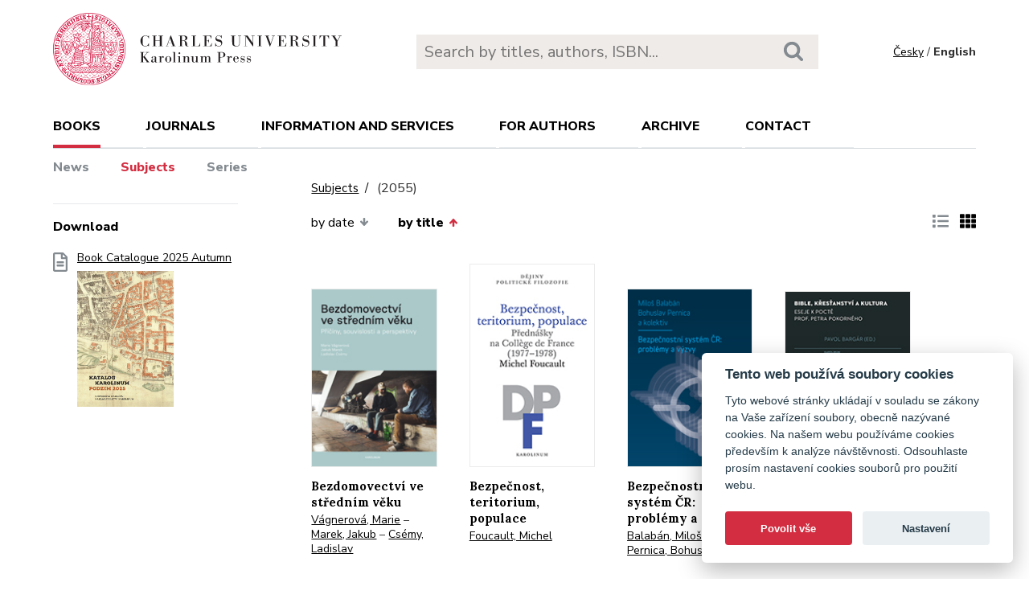

--- FILE ---
content_type: text/html; charset=utf-8
request_url: https://karolinum.cz/en/topics/psychologie?page=10&sort=book_asc
body_size: 31559
content:
<!DOCTYPE html>
<html lang="en">
	<head>
		<link rel="stylesheet" type="text/css" href="/frontend/scss/styles.css" media="all">
		<link rel="stylesheet" type="text/css" href="/frontend/custom.css?v=13" media="all">
		<link rel="stylesheet" href="/frontend/scss/cookieconsent.css">
		<!-- Google Tag Manager -->
		<script data-cookiecategory="analytics">(function(w,d,s,l,i){w[l]=w[l]||[];w[l].push({'gtm.start':
		new Date().getTime(),event:'gtm.js'});var f=d.getElementsByTagName(s)[0],
		j=d.createElement(s),dl=l!='dataLayer'?'&l='+l:'';j.async=true;j.src=
		'https://www.googletagmanager.com/gtm.js?id='+i+dl;f.parentNode.insertBefore(j,f);
		})(window,document,'script','dataLayer','GTM-N2BZ8GZ');</script>
		<!-- End Google Tag Manager -->
		<meta charset="utf-8">
		<meta name="viewport" content="width=device-width, initial-scale=1.0">
		<meta http-equiv="x-ua-compatible" content="ie=edge">
		<title>Subjects /  - Karolinum</title>
		<link href="https://fonts.googleapis.com/css?family=Lora:500,400i,700|Nunito+Sans:400,700,800&display=swap&subset=latin-ext" rel="stylesheet">
	    <link rel="apple-touch-icon" sizes="180x180" href="/frontend/i/favicon/apple-touch-icon.png">
	    <link rel="icon" type="image/png" sizes="32x32" href="/frontend/i/favicon/favicon-32x32.png">
	    <link rel="icon" type="image/png" sizes="16x16" href="/frontend/i/favicon/favicon-16x16.png">
	    <link rel="manifest" href="/frontend/i/favicon/site.webmanifest">
	    <script defer src="/frontend/js/cookieconsent.js"></script>
		<script defer src="/frontend/js/cookieconsent-init.js"></script>
	    <link rel="mask-icon" href="/frontend/i/favicon/safari-pinned-tab.svg" color="#d12235">
	    <meta name="msapplication-TileColor" content="#b91d47">
		<meta name="theme-color" content="#ffffff">
		<meta name="facebook-domain-verification" content="fl4iwehldvs5ai1eso953nqgz5dzwm">
			</head>
	<body>
		<!-- Google Tag Manager (noscript) -->
		<noscript><iframe src="https://www.googletagmanager.com/ns.html?id=GTM-N2BZ8GZ"
		height="0" width="0" style="display:none;visibility:hidden"></iframe></noscript>
		<!-- End Google Tag Manager (noscript) -->
<div id="snippet--flashes"></div>		<div class="container">
			<header class="header">
				<div class="header__logo">
						<a href="/en/"><img src="/frontend/i/logo-karolinum-en.svg" role="banner" width="359" height="90" alt="Nakladatelství Karolinum"></a>
				</div>
				<div class="header__navToggle">
					<span></span><span></span><span></span>
					<strong>menu</strong>
				</div>
				<div class="header__search" role="search">
					<form action="/en/search" method="get">
						<input type="text" autocomplete="off" name="q" placeholder="Search by titles, authors, ISBN..." class="search__input">
						<button class="search__button"><svg class="ico search"><use xlink:href="/frontend/i/icons/sprite.svg#search"></use></svg></button>
					</form>
				</div>
				<div class="header__lang">
						<a href="/temata/psychologie?page=10&amp;sort=book_asc&amp;do=changeLocale">Česky</a> / <span>English</span>
				</div>
				<nav class="header__nav" role="search">
	                <ul>
	                    <li class="act">
							<a href="/en/books/news">books</a> <span class="header__navToggleUl"><svg class="icon angle-down"><use xlink:href="/frontend/i/icons/sprite.svg#angle-down"></use></svg></span>
							<ul>
								<li><a href="/en/books/news">News</a></li>
								<li class="act"><a href="/en/topics?page=10&amp;sort=book_asc">Subjects</a></li>
								<li><a href="/en/editions">Series</a></li>
							</ul>
						</li>
	<li
		
		
		
		
	>
		<a href="/en/journals">Journals</a>
			<ul>
					<li>
						<a href="/en/journals/about-journals">About journals</a>
					</li>
					<li>
						<a href="/en/journals/open-access">Open access</a>
					</li>
					<li>
						<a href="/en/journals/subscriptions">Subscriptions</a>
					</li>
					<li>
						<a href="/en/journals/contacts">Contacts</a>
					</li>
			</ul>
	</li>
	<li
		
		
		
		
	>
		<a href="/en/information-and-services">Information and services</a>
			<ul>
					<li>
						<a href="/en/information-and-services/about-us">About us</a>
					</li>
					<li>
						<a href="/en/information-and-services/information-and-services">Information and Services</a>
					</li>
					<li>
						<a href="/en/information-and-services/catalogues">Catalogues</a>
					</li>
					<li>
						<a href="/en/information-and-services/e-books">E-books</a>
					</li>
					<li>
						<a href="/en/information-and-services/open-access">Open access</a>
					</li>
					<li>
						<a href="/en/information-and-services/for-media">For media</a>
					</li>
					<li>
						<a href="/en/information-and-services/distribution">Distribution</a>
					</li>
					<li>
						<a href="/en/information-and-services/printing-services-dtp">Printing services &amp; DTP</a>
					</li>
			</ul>
	</li>
	<li
		
		
		
		
	>
		<a href="/en/for-authors">For authors</a>
			<ul>
					<li>
						<a href="/en/for-authors/information-for-authors">Information for authors</a>
					</li>
					<li>
						<a href="/en/for-authors/forms-and-instructions-for-download">Forms and instructions for download</a>
					</li>
			</ul>
	</li>
	<li
		
		
		
		
	>
		<a href="/en/archive">Archive</a>
			<ul>
					<li>
						<a href="/en/archive/mp3-archive">MP3 Archive</a>
					</li>
					<li>
						<a href="/en/archive/attachment-archive">Attachment archive</a>
					</li>
			</ul>
	</li>
	                    <li><a href="/en/contact">Contact</a></li>
	                    <li class="lang">
								<a href="/temata/psychologie?page=10&amp;sort=book_asc&amp;do=changeLocale">Česky</a>
						</li>
	                </ul>
	            </nav>
			</header>
		</div>
	<main class="container container--main" role="main">
		<div class="main main--top">
			<div class="breadcrumbs">
				<a href="/en/topics?page=10&amp;sort=book_asc">Subjects</a> <h1 class="title--h1"><small>(2055)</small></h1>
			</div>
		</div>
		<aside class="aside" role="complementary">
<div class="sectionDownloads sectionBorder">
	<h3>Download</h3>
	<ul class="list__download">
		<li>
			<a href="/files/catalogs/7v6a-katalog Karolinum 2025 podzim.pdf" target="_blank">
				<svg class="ico file-alt"><use xlink:href="/frontend/i/icons/sprite.svg#file-alt"></use></svg>
				Book Catalogue 2025 Autumn
			<img src="/files/rfxv-katalog Karolinum 2025 podzim.jpg" alt="Book Catalogue 2025 Autumn"></a>
		</li>
	</ul>
</div>
		</aside>
		<div class="main">
            <div class="articleList__sort">

				<a href="/en/topics/detail?sort=date_desc&amp;page=10">by date<svg class="arrow-down"><use xlink:href="/frontend/i/icons/sprite.svg#arrow-down"></use></svg></a>

	
				<a class="act" href="/en/topics/detail?sort=book_desc&amp;page=10">by title<svg class="arrow-up"><use xlink:href="/frontend/i/icons/sprite.svg#arrow-up"></use></svg></a>
				
			</div>
			
			<div class="articleList__listType">
					<a href="/en/topics/detail?ext=1&amp;page=10&amp;sort=book_asc"><svg class="ico list-solid"><use xlink:href="/frontend/i/icons/sprite.svg#list-solid"></use></svg></a>
					<span><svg class="ico th-solid"><use xlink:href="/frontend/i/icons/sprite.svg#th-solid"></use></svg></span>
			</div>
			<section class="articleList">
<article>
	<a class="articleList__top" href="/en/books/vagnerova-bezdomovectvi-ve-strednim-veku-20195">
		<span class="articleList__img">
			<img src="/data/book/20195/9788024640549.A.JPG" alt="Bezdomovectví ve středním věku" width="150" height="214">
		</span>
		<h2>Bezdomovectví ve středním věku</h2>
	</a>
	<p class="authors">
			<a class="author" href="/en/authors/vagnerova-marie-426">Vágnerová, Marie</a>
			 – <a class="author" href="/en/authors/marek-jakub-7047">Marek, Jakub</a>
			 – <a class="author" href="/en/authors/csemy-ladislav-7046">Csémy, Ladislav</a>
	</p>
</article><article>
	<a class="articleList__top" href="/en/books/foucault-bezpecnost-teritorium-populace-28123">
		<span class="articleList__img">
			<img src="/data/book/28123/9788024642864.A.JPG" alt="Bezpečnost, teritorium, populace" width="150" height="214">
		</span>
		<h2>Bezpečnost, teritorium, populace</h2>
	</a>
	<p class="authors">
			<a class="author" href="/en/authors/foucault-michel-17610">Foucault, Michel</a>
	</p>
</article><article>
	<a class="articleList__top" href="/en/books/balaban-bezpecnostni-system-cr-problemy-a-vyzvy-15554">
		<span class="articleList__img">
			<img src="/data/book/15554/9788024631509.A.JPG" alt="Bezpečnostní systém ČR: problémy a výzvy" width="150" height="214">
			<svg class="ico articleList__ico"><use xlink:href="/frontend/i/icons/sprite.svg#e-book"></use></svg>
		</span>
		<h2>Bezpečnostní systém ČR: problémy a výzvy</h2>
	</a>
	<p class="authors">
			<a class="author" href="/en/authors/balaban-milos-2115">Balabán, Miloš</a>
			 – <a class="author" href="/en/authors/pernica-bohuslav-10546">Pernica, Bohuslav a kol.</a>
	</p>
</article><article>
	<a class="articleList__top" href="/en/books/bargar-bible-krestanstvi-a-kultura-30541">
		<span class="articleList__img">
			<img src="/data/book/30541/9788024657042.A.JPG" alt="Bible, křesťanství a kultura" width="150" height="214">
		</span>
		<h2>Bible, křesťanství a kultura</h2>
	</a>
	<p class="authors">
			<a class="author" href="/en/authors/bargar-pavol-17731">Bargár, Pavol (ed.)</a>
	</p>
</article><article>
	<a class="articleList__top" href="/en/books/ryskova-bibliodrama-a-jeho-potencial-pro-spiritualni-rust-cloveka-32259">
		<span class="articleList__img">
			<img src="/data/book/32259/9788024661483.A.JPG" alt="Bibliodrama a jeho potenciál pro spirituální růst člověka" width="150" height="214">
		</span>
		<h2>Bibliodrama a jeho potenciál pro spirituální růst člověka</h2>
	</a>
	<p class="authors">
			<a class="author" href="/en/authors/ryskova-mireia-3084">Ryšková, Mireia</a>
	</p>
</article><article>
	<a class="articleList__top" href="/en/books/chaline-bila-hora-13417">
		<span class="articleList__img">
			<img src="/data/book/13417/9788024628066.A.JPG" alt="Bílá hora" width="150" height="214">
			<svg class="ico articleList__ico"><use xlink:href="/frontend/i/icons/sprite.svg#e-book"></use></svg>
		</span>
		<h2>Bílá hora</h2>
	</a>
	<p class="authors">
			<a class="author" href="/en/authors/chaline-olivier-8086">Chaline, Olivier</a>
	</p>
</article><article>
	<a class="articleList__top" href="/en/books/cerny-biograficky-slovnik-1-lekarske-fakulty-univerzity-karlovy-1945-2008-19136">
		<span class="articleList__img">
			<img src="/data/book/19136/9788024638010.A.JPG" alt="Biografický slovník 1. lékařské fakulty Univerzity Karlovy 1945–2008 (A–L)" width="150" height="214">
		</span>
		<h2>Biografický slovník 1. lékařské fakulty Univerzity Karlovy 1945–2008 (A–L)</h2>
	</a>
	<p class="authors">
			<a class="author" href="/en/authors/cerny-karel-1270">Černý, Karel</a>
			 – <a class="author" href="/en/authors/hlavackova-ludmila-101">Hlaváčková, Ludmila (ed.)</a>
	</p>
</article><article>
	<a class="articleList__top" href="/en/books/cerny-biograficky-slovnik-1-lekarske-fakulty-univerzity-karlovy-1945-2008-2-svazek-m-z-22677">
		<span class="articleList__img">
			<img src="/data/book/22677/9788024644622.A.JPG" alt="Biografický slovník 1. lékařské fakulty Univerzity Karlovy 1945–2008 (M–Ž)" width="150" height="214">
		</span>
		<h2>Biografický slovník 1. lékařské fakulty Univerzity Karlovy 1945–2008 (M–Ž)</h2>
	</a>
	<p class="authors">
			<a class="author" href="/en/authors/cerny-karel-1270">Černý, Karel</a>
			 – <a class="author" href="/en/authors/hlavackova-ludmila-101">Hlaváčková, Ludmila (ed.)</a>
	</p>
</article><article>
	<a class="articleList__top" href="/en/books/novotny-biograficky-slovnik-katolickych-teologickych-fakult-v-praze-1891-1990-11309">
		<span class="articleList__img">
			<img src="/data/book/11309/9788024624365.A.JPG" alt="Biografický slovník katolických teologických fakult v Praze 1891-1990" width="150" height="214">
		</span>
		<h2>Biografický slovník katolických teologických fakult v Praze 1891-1990</h2>
	</a>
	<p class="authors">
			<a class="author" href="/en/authors/novotny-vojtech-1621">Novotný, Vojtěch</a>
			 – <a class="author" href="/en/authors/vanac-martin-8547">Vaňáč, Martin</a>
			 – <a class="author" href="/en/authors/kunstat-miroslav-8546">Kunštát, Miroslav</a>
	</p>
</article><article>
	<a class="articleList__top" href="/en/books/simunek-biograficky-slovnik-obeti-nacisticke-perzekuce-z-rad-vedecke-obce-v-ceskych-zemich-1939-1945-21200">
		<span class="articleList__img">
			<img src="/data/book/21200/9788024636146.A.JPG" alt="Biografický slovník obětí nacistické perzekuce z řad vědecké obce v českých zemích 1939–1945" width="150" height="214">
		</span>
		<h2>Biografický slovník obětí nacistické perzekuce z řad vědecké obce v českých zemích 1939–1945</h2>
	</a>
	<p class="authors">
			<a class="author" href="/en/authors/simunek-michal-v-10606">Šimůnek, Michal V.</a>
			 – <a class="author" href="/en/authors/kostlan-antonin-13350">Kostlán, Antonín (ed.)</a>
	</p>
</article><article>
	<a class="articleList__top" href="/en/books/hlavackova-biographisches-lexikon-der-deutschen-medizinischen-fakultat-in-prag-1883-1945-90">
		<span class="articleList__img">
			<img src="/data/book/90/9788071845218.A.JPG" alt="Biographisches Lexikon der deutschen medizinischen Fakultät in Prag 1883–1945" width="150" height="214">
		</span>
		<h2>Biographisches Lexikon der deutschen medizinischen Fakultät in Prag 1883–1945</h2>
	</a>
	<p class="authors">
			<a class="author" href="/en/authors/hlavackova-ludmila-101">Hlaváčková, Ludmila</a>
			 – <a class="author" href="/en/authors/svobodny-petr-836">Svobodný, Petr</a>
	</p>
</article><article>
	<a class="articleList__top" href="/en/books/ledvina-biochemie-pro-studujici-mediciny-soubor-30142">
		<span class="articleList__img">
			<img src="/data/book/30142/9788024647470.A.JPG" alt="Biochemie pro studující medicíny – soubor" width="150" height="214">
		</span>
		<h2>Biochemie pro studující medicíny – soubor</h2>
	</a>
	<p class="authors">
			<a class="author" href="/en/authors/ledvina-miroslav-1138">Ledvina, Miroslav</a>
			 – <a class="author" href="/en/authors/ledvinova-emilie-16210">Ledvinová, Emilie</a>
	</p>
</article>			</section>
<div class="pagination pagination--center">
			<a href="/en/topics/psychologie?page=9&amp;sort=book_asc"><svg class="chevron-right"><use xlink:href="/frontend/i/icons/sprite.svg#chevron-left"></use></svg></a>
					<a href="/en/topics/psychologie?sort=book_asc">1</a>
					<a href="/en/topics/psychologie?page=2&amp;sort=book_asc">2</a>
					<a href="/en/topics/psychologie?page=3&amp;sort=book_asc">3</a>
					<a href="/en/topics/psychologie?page=4&amp;sort=book_asc">4</a>
					<a href="/en/topics/psychologie?page=5&amp;sort=book_asc">5</a>
					<a href="/en/topics/psychologie?page=6&amp;sort=book_asc">6</a>
					<a href="/en/topics/psychologie?page=7&amp;sort=book_asc">7</a>
					<a href="/en/topics/psychologie?page=8&amp;sort=book_asc">8</a>
					<a href="/en/topics/psychologie?page=9&amp;sort=book_asc">9</a>
					<span>10</span>
					<a href="/en/topics/psychologie?page=11&amp;sort=book_asc">11</a>
					<a href="/en/topics/psychologie?page=12&amp;sort=book_asc">12</a>
					<a href="/en/topics/psychologie?page=13&amp;sort=book_asc">13</a>
					<a href="/en/topics/psychologie?page=14&amp;sort=book_asc">14</a>
					<a href="/en/topics/psychologie?page=15&amp;sort=book_asc">15</a>
					<a href="/en/topics/psychologie?page=16&amp;sort=book_asc">16</a>
					<a href="/en/topics/psychologie?page=17&amp;sort=book_asc">17</a>
					<a href="/en/topics/psychologie?page=18&amp;sort=book_asc">18</a>
					<a href="/en/topics/psychologie?page=19&amp;sort=book_asc">19</a>
					<a href="/en/topics/psychologie?page=20&amp;sort=book_asc">20</a>
					<a href="/en/topics/psychologie?page=21&amp;sort=book_asc">21</a>
					<a href="/en/topics/psychologie?page=22&amp;sort=book_asc">22</a>
					<a href="/en/topics/psychologie?page=23&amp;sort=book_asc">23</a>
					<a href="/en/topics/psychologie?page=24&amp;sort=book_asc">24</a>
					<a href="/en/topics/psychologie?page=25&amp;sort=book_asc">25</a>
					<a href="/en/topics/psychologie?page=26&amp;sort=book_asc">26</a>
					<a href="/en/topics/psychologie?page=27&amp;sort=book_asc">27</a>
					<a href="/en/topics/psychologie?page=28&amp;sort=book_asc">28</a>
					<a href="/en/topics/psychologie?page=29&amp;sort=book_asc">29</a>
					<a href="/en/topics/psychologie?page=30&amp;sort=book_asc">30</a>
					<a href="/en/topics/psychologie?page=31&amp;sort=book_asc">31</a>
					<a href="/en/topics/psychologie?page=32&amp;sort=book_asc">32</a>
					<a href="/en/topics/psychologie?page=33&amp;sort=book_asc">33</a>
					<a href="/en/topics/psychologie?page=34&amp;sort=book_asc">34</a>
					<a href="/en/topics/psychologie?page=35&amp;sort=book_asc">35</a>
					<a href="/en/topics/psychologie?page=36&amp;sort=book_asc">36</a>
					<a href="/en/topics/psychologie?page=37&amp;sort=book_asc">37</a>
					<a href="/en/topics/psychologie?page=38&amp;sort=book_asc">38</a>
					<a href="/en/topics/psychologie?page=39&amp;sort=book_asc">39</a>
					<a href="/en/topics/psychologie?page=40&amp;sort=book_asc">40</a>
					<a href="/en/topics/psychologie?page=41&amp;sort=book_asc">41</a>
					<a href="/en/topics/psychologie?page=42&amp;sort=book_asc">42</a>
					<a href="/en/topics/psychologie?page=43&amp;sort=book_asc">43</a>
					<a href="/en/topics/psychologie?page=44&amp;sort=book_asc">44</a>
					<a href="/en/topics/psychologie?page=45&amp;sort=book_asc">45</a>
					<a href="/en/topics/psychologie?page=46&amp;sort=book_asc">46</a>
					<a href="/en/topics/psychologie?page=47&amp;sort=book_asc">47</a>
					<a href="/en/topics/psychologie?page=48&amp;sort=book_asc">48</a>
					<a href="/en/topics/psychologie?page=49&amp;sort=book_asc">49</a>
					<a href="/en/topics/psychologie?page=50&amp;sort=book_asc">50</a>
					<a href="/en/topics/psychologie?page=51&amp;sort=book_asc">51</a>
					<a href="/en/topics/psychologie?page=52&amp;sort=book_asc">52</a>
					<a href="/en/topics/psychologie?page=53&amp;sort=book_asc">53</a>
					<a href="/en/topics/psychologie?page=54&amp;sort=book_asc">54</a>
					<a href="/en/topics/psychologie?page=55&amp;sort=book_asc">55</a>
					<a href="/en/topics/psychologie?page=56&amp;sort=book_asc">56</a>
					<a href="/en/topics/psychologie?page=57&amp;sort=book_asc">57</a>
					<a href="/en/topics/psychologie?page=58&amp;sort=book_asc">58</a>
					<a href="/en/topics/psychologie?page=59&amp;sort=book_asc">59</a>
					<a href="/en/topics/psychologie?page=60&amp;sort=book_asc">60</a>
					<a href="/en/topics/psychologie?page=61&amp;sort=book_asc">61</a>
					<a href="/en/topics/psychologie?page=62&amp;sort=book_asc">62</a>
					<a href="/en/topics/psychologie?page=63&amp;sort=book_asc">63</a>
					<a href="/en/topics/psychologie?page=64&amp;sort=book_asc">64</a>
					<a href="/en/topics/psychologie?page=65&amp;sort=book_asc">65</a>
					<a href="/en/topics/psychologie?page=66&amp;sort=book_asc">66</a>
					<a href="/en/topics/psychologie?page=67&amp;sort=book_asc">67</a>
					<a href="/en/topics/psychologie?page=68&amp;sort=book_asc">68</a>
					<a href="/en/topics/psychologie?page=69&amp;sort=book_asc">69</a>
					<a href="/en/topics/psychologie?page=70&amp;sort=book_asc">70</a>
					<a href="/en/topics/psychologie?page=71&amp;sort=book_asc">71</a>
					<a href="/en/topics/psychologie?page=72&amp;sort=book_asc">72</a>
					<a href="/en/topics/psychologie?page=73&amp;sort=book_asc">73</a>
					<a href="/en/topics/psychologie?page=74&amp;sort=book_asc">74</a>
					<a href="/en/topics/psychologie?page=75&amp;sort=book_asc">75</a>
					<a href="/en/topics/psychologie?page=76&amp;sort=book_asc">76</a>
					<a href="/en/topics/psychologie?page=77&amp;sort=book_asc">77</a>
					<a href="/en/topics/psychologie?page=78&amp;sort=book_asc">78</a>
					<a href="/en/topics/psychologie?page=79&amp;sort=book_asc">79</a>
					<a href="/en/topics/psychologie?page=80&amp;sort=book_asc">80</a>
					<a href="/en/topics/psychologie?page=81&amp;sort=book_asc">81</a>
					<a href="/en/topics/psychologie?page=82&amp;sort=book_asc">82</a>
					<a href="/en/topics/psychologie?page=83&amp;sort=book_asc">83</a>
					<a href="/en/topics/psychologie?page=84&amp;sort=book_asc">84</a>
					<a href="/en/topics/psychologie?page=85&amp;sort=book_asc">85</a>
					<a href="/en/topics/psychologie?page=86&amp;sort=book_asc">86</a>
					<a href="/en/topics/psychologie?page=87&amp;sort=book_asc">87</a>
					<a href="/en/topics/psychologie?page=88&amp;sort=book_asc">88</a>
					<a href="/en/topics/psychologie?page=89&amp;sort=book_asc">89</a>
					<a href="/en/topics/psychologie?page=90&amp;sort=book_asc">90</a>
					<a href="/en/topics/psychologie?page=91&amp;sort=book_asc">91</a>
					<a href="/en/topics/psychologie?page=92&amp;sort=book_asc">92</a>
					<a href="/en/topics/psychologie?page=93&amp;sort=book_asc">93</a>
					<a href="/en/topics/psychologie?page=94&amp;sort=book_asc">94</a>
					<a href="/en/topics/psychologie?page=95&amp;sort=book_asc">95</a>
					<a href="/en/topics/psychologie?page=96&amp;sort=book_asc">96</a>
					<a href="/en/topics/psychologie?page=97&amp;sort=book_asc">97</a>
					<a href="/en/topics/psychologie?page=98&amp;sort=book_asc">98</a>
					<a href="/en/topics/psychologie?page=99&amp;sort=book_asc">99</a>
					<a href="/en/topics/psychologie?page=100&amp;sort=book_asc">100</a>
					<a href="/en/topics/psychologie?page=101&amp;sort=book_asc">101</a>
					<a href="/en/topics/psychologie?page=102&amp;sort=book_asc">102</a>
					<a href="/en/topics/psychologie?page=103&amp;sort=book_asc">103</a>
					<a href="/en/topics/psychologie?page=104&amp;sort=book_asc">104</a>
					<a href="/en/topics/psychologie?page=105&amp;sort=book_asc">105</a>
					<a href="/en/topics/psychologie?page=106&amp;sort=book_asc">106</a>
					<a href="/en/topics/psychologie?page=107&amp;sort=book_asc">107</a>
					<a href="/en/topics/psychologie?page=108&amp;sort=book_asc">108</a>
					<a href="/en/topics/psychologie?page=109&amp;sort=book_asc">109</a>
					<a href="/en/topics/psychologie?page=110&amp;sort=book_asc">110</a>
					<a href="/en/topics/psychologie?page=111&amp;sort=book_asc">111</a>
					<a href="/en/topics/psychologie?page=112&amp;sort=book_asc">112</a>
					<a href="/en/topics/psychologie?page=113&amp;sort=book_asc">113</a>
					<a href="/en/topics/psychologie?page=114&amp;sort=book_asc">114</a>
					<a href="/en/topics/psychologie?page=115&amp;sort=book_asc">115</a>
					<a href="/en/topics/psychologie?page=116&amp;sort=book_asc">116</a>
					<a href="/en/topics/psychologie?page=117&amp;sort=book_asc">117</a>
					<a href="/en/topics/psychologie?page=118&amp;sort=book_asc">118</a>
					<a href="/en/topics/psychologie?page=119&amp;sort=book_asc">119</a>
					<a href="/en/topics/psychologie?page=120&amp;sort=book_asc">120</a>
					<a href="/en/topics/psychologie?page=121&amp;sort=book_asc">121</a>
					<a href="/en/topics/psychologie?page=122&amp;sort=book_asc">122</a>
					<a href="/en/topics/psychologie?page=123&amp;sort=book_asc">123</a>
					<a href="/en/topics/psychologie?page=124&amp;sort=book_asc">124</a>
					<a href="/en/topics/psychologie?page=125&amp;sort=book_asc">125</a>
					<a href="/en/topics/psychologie?page=126&amp;sort=book_asc">126</a>
					<a href="/en/topics/psychologie?page=127&amp;sort=book_asc">127</a>
					<a href="/en/topics/psychologie?page=128&amp;sort=book_asc">128</a>
					<a href="/en/topics/psychologie?page=129&amp;sort=book_asc">129</a>
					<a href="/en/topics/psychologie?page=130&amp;sort=book_asc">130</a>
					<a href="/en/topics/psychologie?page=131&amp;sort=book_asc">131</a>
					<a href="/en/topics/psychologie?page=132&amp;sort=book_asc">132</a>
					<a href="/en/topics/psychologie?page=133&amp;sort=book_asc">133</a>
					<a href="/en/topics/psychologie?page=134&amp;sort=book_asc">134</a>
					<a href="/en/topics/psychologie?page=135&amp;sort=book_asc">135</a>
					<a href="/en/topics/psychologie?page=136&amp;sort=book_asc">136</a>
					<a href="/en/topics/psychologie?page=137&amp;sort=book_asc">137</a>
					<a href="/en/topics/psychologie?page=138&amp;sort=book_asc">138</a>
					<a href="/en/topics/psychologie?page=139&amp;sort=book_asc">139</a>
					<a href="/en/topics/psychologie?page=140&amp;sort=book_asc">140</a>
					<a href="/en/topics/psychologie?page=141&amp;sort=book_asc">141</a>
					<a href="/en/topics/psychologie?page=142&amp;sort=book_asc">142</a>
					<a href="/en/topics/psychologie?page=143&amp;sort=book_asc">143</a>
					<a href="/en/topics/psychologie?page=144&amp;sort=book_asc">144</a>
					<a href="/en/topics/psychologie?page=145&amp;sort=book_asc">145</a>
					<a href="/en/topics/psychologie?page=146&amp;sort=book_asc">146</a>
					<a href="/en/topics/psychologie?page=147&amp;sort=book_asc">147</a>
					<a href="/en/topics/psychologie?page=148&amp;sort=book_asc">148</a>
					<a href="/en/topics/psychologie?page=149&amp;sort=book_asc">149</a>
					<a href="/en/topics/psychologie?page=150&amp;sort=book_asc">150</a>
					<a href="/en/topics/psychologie?page=151&amp;sort=book_asc">151</a>
					<a href="/en/topics/psychologie?page=152&amp;sort=book_asc">152</a>
					<a href="/en/topics/psychologie?page=153&amp;sort=book_asc">153</a>
					<a href="/en/topics/psychologie?page=154&amp;sort=book_asc">154</a>
					<a href="/en/topics/psychologie?page=155&amp;sort=book_asc">155</a>
					<a href="/en/topics/psychologie?page=156&amp;sort=book_asc">156</a>
					<a href="/en/topics/psychologie?page=157&amp;sort=book_asc">157</a>
					<a href="/en/topics/psychologie?page=158&amp;sort=book_asc">158</a>
					<a href="/en/topics/psychologie?page=159&amp;sort=book_asc">159</a>
					<a href="/en/topics/psychologie?page=160&amp;sort=book_asc">160</a>
					<a href="/en/topics/psychologie?page=161&amp;sort=book_asc">161</a>
					<a href="/en/topics/psychologie?page=162&amp;sort=book_asc">162</a>
					<a href="/en/topics/psychologie?page=163&amp;sort=book_asc">163</a>
					<a href="/en/topics/psychologie?page=164&amp;sort=book_asc">164</a>
					<a href="/en/topics/psychologie?page=165&amp;sort=book_asc">165</a>
					<a href="/en/topics/psychologie?page=166&amp;sort=book_asc">166</a>
					<a href="/en/topics/psychologie?page=167&amp;sort=book_asc">167</a>
					<a href="/en/topics/psychologie?page=168&amp;sort=book_asc">168</a>
					<a href="/en/topics/psychologie?page=169&amp;sort=book_asc">169</a>
					<a href="/en/topics/psychologie?page=170&amp;sort=book_asc">170</a>
					<a href="/en/topics/psychologie?page=171&amp;sort=book_asc">171</a>
					<a href="/en/topics/psychologie?page=172&amp;sort=book_asc">172</a>
			<a href="/en/topics/psychologie?page=11&amp;sort=book_asc"><svg class="chevron-right"><use xlink:href="/frontend/i/icons/sprite.svg#chevron-right"></use></svg></a>
</div>		</div>
	</main>
		<footer class="footer" role="contentinfo">
			<div class="footer__bg"></div>
			<div class="container">
				<div class="footer__left">
					<address>
						<p>
							Karolinum Press<br>
							Ovocný trh 560/5<br>
							116 36 Prague 1
						</p>
						<p>
							<a href="mailto:cupress@cuni.cz">cupress@cuni.cz</a><br>
							+ 420 224 491 276
						</p>
					</address>
				</div>
				<div class="footer__right">
					<div class="grid">
						<div class="grid__4">	
							<h3 class="jtoggle--resp">Karolinum Press <svg class="ico angle-down"><use xlink:href="/frontend/i/icons/sprite.svg#angle-down"></use></svg></h3>
							<div class="jtoggle--resp__content">
									<ul>
										<li><a href="/en/information-and-services/catalogues">Book catalogue</a></li>
										<li><a href="/en/information-and-services/about-us/edicni-plan">Faculty submissions</a></li>
										<li><a href="/en/information-and-services/for-media">Media</a></li>
										<li><a href="/en/blog">Blog</a></li>
										<li><a href="/en/events">Event calendar</a></li>
									</ul>
							</div>
						</div>
						<div class="grid__4">
							<h3 class="jtoggle--resp">Distribution<svg class="ico angle-down"><use xlink:href="/frontend/i/icons/sprite.svg#angle-down"></use></svg></h3>
							<div class="jtoggle--resp__content">
									<ul>
										<li><a href="https://www.cupress.cuni.cz/ink2_ext/index.jsp?jazyk=en" target="_blank">Karolinum Bookstore</a></li>
										<li><a href="/en/information-and-services/distribution">Contact and orders</a></li>
									</ul>
							</div>
						</div>
						<div class="grid__4">
							<h3 class="jtoggle--resp">Printing and design<svg class="ico angle-down"><use xlink:href="/frontend/i/icons/sprite.svg#angle-down"></use></svg></h3>
							<div class="jtoggle--resp__content">
									<ul>
										<li><a href="/en/information-and-services/printing-services-dtp">Contact and services</a></li>
										<li><a href="/en/information-and-services/printing-services-dtp/printing-equipment">Printing equipment</a></li>
									</ul>
							</div>
						</div>
					</div>
				</div><!--//footer__right-->
				<div class="footer__left footer__left--bottom">
					<div class="footer__social">
						<a href="https://www.instagram.com/karolinumpress/" title="Instagram" target="_blank"><svg role="img" class="icon"><use xlink:href="/frontend/i/icons/sprite.svg#instagram"></use></svg></a>
						<a href="https://www.facebook.com/NakladatelstviKarolinum" title="Facebook" target="_blank"><svg role="img" class="icon"><use xlink:href="/frontend/i/icons/sprite.svg#facebook-official"></use></svg></a>
						<a href="https://www.youtube.com/user/karolinumpress/" title="YouTube" target="_blank"><svg role="img" class="icon"><use xlink:href="/frontend/i/icons/sprite.svg#youtube-play"></use></svg></a>
						<a href="https://www.linkedin.com/company/nakladatelstv%C3%AD-karolinum/" title="LinkedIn" target="_blank"><svg role="img" class="icon"><use xlink:href="/frontend/i/icons/sprite.svg#linkedin"></use></svg></a>
						<a href="https://bsky.app/profile/karolinumpress.cuni.cz" title="Bluesky" target="_blank"><svg role="img" class="icon"><use xlink:href="/frontend/i/icons/sprite.svg#bluesky"></use></svg></a>
					</div><!--//footer__social -->
				</div><!--//footer__left -->
				<div class="footer__right footer__right--bottom">
					<p class="text--right">&copy; Karolinum 2026</p>
				</div><!--//footer__right -->
			</div>
		</footer><!--//footer-->
<div id="snippet--feLightbox"></div>		<div class="pageOverlay"></div>
		<span class="backTop"><svg role="img" class="ico angle-up"><use xlink:href="/frontend/i/icons/sprite.svg#angle-up"></use></svg></span>
	    <script src="/frontend/js/jquery.min.js"></script>
		<script src="/frontend/js/svg4everybody.legacy.min.js"></script>
		<script type='text/javascript' src="/backend/js/nette.ajax.js"></script>
		<script src="https://cdn.tiny.cloud/1/jputubpfj57swufncgizwpou4s29foepazcjfqwg9rrhni25/tinymce/7/tinymce.min.js" referrerpolicy="origin"></script>
		<link rel="stylesheet" type="text/css" href="/frontend/lightbox/css/lightbox.css" media="all">
		<script type='text/javascript' src="/frontend/lightbox/js/lightbox.js"></script>
		<script src="/frontend/js/function.js?v=2"></script>
		<script>
			$(function () {
				$.nette.init();
			});
		</script>
		<script>svg4everybody();</script>
			</body>
</html>
